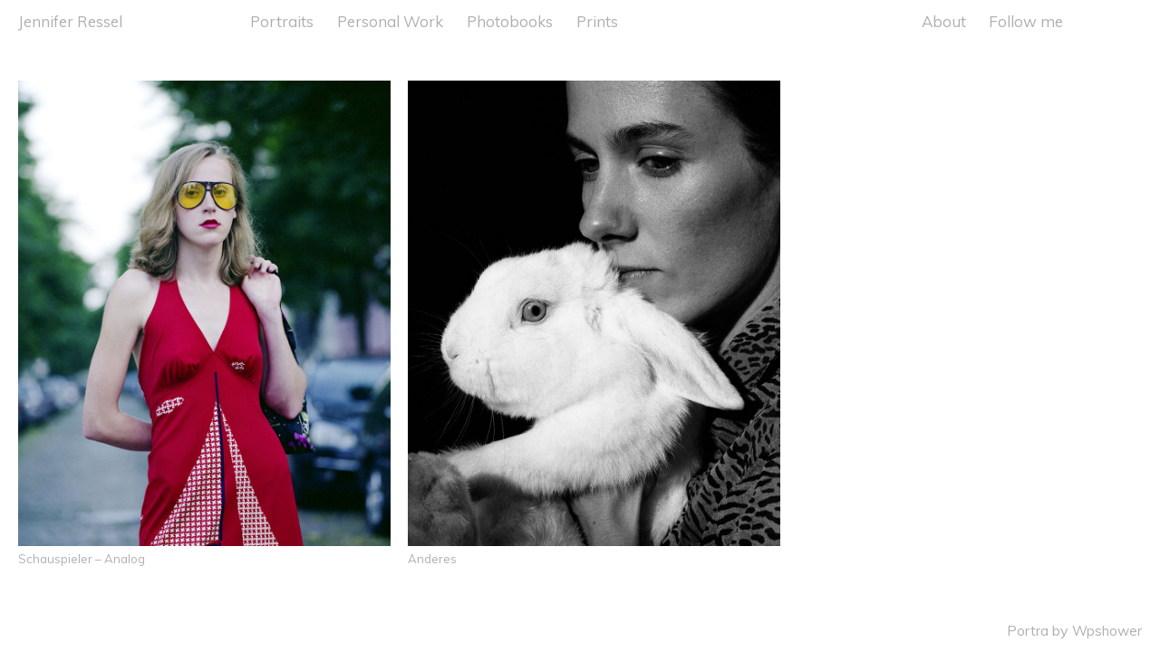

--- FILE ---
content_type: text/html; charset=UTF-8
request_url: https://www.jenniferressel.com/tag/mareike-beykirch/
body_size: 25956
content:
<!DOCTYPE html>
<!--[if IE 7]>
<html class="ie ie7" lang="de-DE">
<![endif]-->
<!--[if IE 8]>
<html class="ie ie8" lang="de-DE">
<![endif]-->
<!--[if !(IE 7) | !(IE 8) ]><!-->
<html lang="de-DE">
<!--<![endif]-->
<head>
	<meta charset="UTF-8">
	<meta name="viewport" content="width=device-width">
	<title>Mareike Beykirch — Jennifer Ressel</title>
	<link rel="profile" href="http://gmpg.org/xfn/11">
	<link rel="pingback" href="https://www.jenniferressel.com/xmlrpc.php">
	<link rel="shortcut icon" href="https://www.jenniferressel.com/wp-content/themes/portra/favicon.png" />
	<!--[if lt IE 9]>
	<script src="https://www.jenniferressel.com/wp-content/themes/portra/js/html5.js"></script>
	<![endif]-->
	<meta name='robots' content='max-image-preview:large' />
<link rel='dns-prefetch' href='//fonts.googleapis.com' />
<link rel="alternate" type="application/rss+xml" title="Jennifer Ressel &raquo; Feed" href="https://www.jenniferressel.com/feed/" />
<link rel="alternate" type="application/rss+xml" title="Jennifer Ressel &raquo; Kommentar-Feed" href="https://www.jenniferressel.com/comments/feed/" />
<link rel="alternate" type="application/rss+xml" title="Jennifer Ressel &raquo; Mareike Beykirch Schlagwort-Feed" href="https://www.jenniferressel.com/tag/mareike-beykirch/feed/" />
<script type="text/javascript">
/* <![CDATA[ */
window._wpemojiSettings = {"baseUrl":"https:\/\/s.w.org\/images\/core\/emoji\/14.0.0\/72x72\/","ext":".png","svgUrl":"https:\/\/s.w.org\/images\/core\/emoji\/14.0.0\/svg\/","svgExt":".svg","source":{"concatemoji":"https:\/\/www.jenniferressel.com\/wp-includes\/js\/wp-emoji-release.min.js?ver=6.4.3"}};
/*! This file is auto-generated */
!function(i,n){var o,s,e;function c(e){try{var t={supportTests:e,timestamp:(new Date).valueOf()};sessionStorage.setItem(o,JSON.stringify(t))}catch(e){}}function p(e,t,n){e.clearRect(0,0,e.canvas.width,e.canvas.height),e.fillText(t,0,0);var t=new Uint32Array(e.getImageData(0,0,e.canvas.width,e.canvas.height).data),r=(e.clearRect(0,0,e.canvas.width,e.canvas.height),e.fillText(n,0,0),new Uint32Array(e.getImageData(0,0,e.canvas.width,e.canvas.height).data));return t.every(function(e,t){return e===r[t]})}function u(e,t,n){switch(t){case"flag":return n(e,"\ud83c\udff3\ufe0f\u200d\u26a7\ufe0f","\ud83c\udff3\ufe0f\u200b\u26a7\ufe0f")?!1:!n(e,"\ud83c\uddfa\ud83c\uddf3","\ud83c\uddfa\u200b\ud83c\uddf3")&&!n(e,"\ud83c\udff4\udb40\udc67\udb40\udc62\udb40\udc65\udb40\udc6e\udb40\udc67\udb40\udc7f","\ud83c\udff4\u200b\udb40\udc67\u200b\udb40\udc62\u200b\udb40\udc65\u200b\udb40\udc6e\u200b\udb40\udc67\u200b\udb40\udc7f");case"emoji":return!n(e,"\ud83e\udef1\ud83c\udffb\u200d\ud83e\udef2\ud83c\udfff","\ud83e\udef1\ud83c\udffb\u200b\ud83e\udef2\ud83c\udfff")}return!1}function f(e,t,n){var r="undefined"!=typeof WorkerGlobalScope&&self instanceof WorkerGlobalScope?new OffscreenCanvas(300,150):i.createElement("canvas"),a=r.getContext("2d",{willReadFrequently:!0}),o=(a.textBaseline="top",a.font="600 32px Arial",{});return e.forEach(function(e){o[e]=t(a,e,n)}),o}function t(e){var t=i.createElement("script");t.src=e,t.defer=!0,i.head.appendChild(t)}"undefined"!=typeof Promise&&(o="wpEmojiSettingsSupports",s=["flag","emoji"],n.supports={everything:!0,everythingExceptFlag:!0},e=new Promise(function(e){i.addEventListener("DOMContentLoaded",e,{once:!0})}),new Promise(function(t){var n=function(){try{var e=JSON.parse(sessionStorage.getItem(o));if("object"==typeof e&&"number"==typeof e.timestamp&&(new Date).valueOf()<e.timestamp+604800&&"object"==typeof e.supportTests)return e.supportTests}catch(e){}return null}();if(!n){if("undefined"!=typeof Worker&&"undefined"!=typeof OffscreenCanvas&&"undefined"!=typeof URL&&URL.createObjectURL&&"undefined"!=typeof Blob)try{var e="postMessage("+f.toString()+"("+[JSON.stringify(s),u.toString(),p.toString()].join(",")+"));",r=new Blob([e],{type:"text/javascript"}),a=new Worker(URL.createObjectURL(r),{name:"wpTestEmojiSupports"});return void(a.onmessage=function(e){c(n=e.data),a.terminate(),t(n)})}catch(e){}c(n=f(s,u,p))}t(n)}).then(function(e){for(var t in e)n.supports[t]=e[t],n.supports.everything=n.supports.everything&&n.supports[t],"flag"!==t&&(n.supports.everythingExceptFlag=n.supports.everythingExceptFlag&&n.supports[t]);n.supports.everythingExceptFlag=n.supports.everythingExceptFlag&&!n.supports.flag,n.DOMReady=!1,n.readyCallback=function(){n.DOMReady=!0}}).then(function(){return e}).then(function(){var e;n.supports.everything||(n.readyCallback(),(e=n.source||{}).concatemoji?t(e.concatemoji):e.wpemoji&&e.twemoji&&(t(e.twemoji),t(e.wpemoji)))}))}((window,document),window._wpemojiSettings);
/* ]]> */
</script>
<link rel='stylesheet' id='cnss_font_awesome_css-css' href='https://www.jenniferressel.com/wp-content/plugins/easy-social-icons/css/font-awesome/css/all.min.css?ver=5.7.2' type='text/css' media='all' />
<link rel='stylesheet' id='cnss_font_awesome_v4_shims-css' href='https://www.jenniferressel.com/wp-content/plugins/easy-social-icons/css/font-awesome/css/v4-shims.min.css?ver=5.7.2' type='text/css' media='all' />
<link rel='stylesheet' id='cnss_css-css' href='https://www.jenniferressel.com/wp-content/plugins/easy-social-icons/css/cnss.css?ver=1.0' type='text/css' media='all' />
<style id='wp-emoji-styles-inline-css' type='text/css'>

	img.wp-smiley, img.emoji {
		display: inline !important;
		border: none !important;
		box-shadow: none !important;
		height: 1em !important;
		width: 1em !important;
		margin: 0 0.07em !important;
		vertical-align: -0.1em !important;
		background: none !important;
		padding: 0 !important;
	}
</style>
<link rel='stylesheet' id='wp-block-library-css' href='https://www.jenniferressel.com/wp-includes/css/dist/block-library/style.min.css?ver=6.4.3' type='text/css' media='all' />
<style id='classic-theme-styles-inline-css' type='text/css'>
/*! This file is auto-generated */
.wp-block-button__link{color:#fff;background-color:#32373c;border-radius:9999px;box-shadow:none;text-decoration:none;padding:calc(.667em + 2px) calc(1.333em + 2px);font-size:1.125em}.wp-block-file__button{background:#32373c;color:#fff;text-decoration:none}
</style>
<style id='global-styles-inline-css' type='text/css'>
body{--wp--preset--color--black: #000000;--wp--preset--color--cyan-bluish-gray: #abb8c3;--wp--preset--color--white: #ffffff;--wp--preset--color--pale-pink: #f78da7;--wp--preset--color--vivid-red: #cf2e2e;--wp--preset--color--luminous-vivid-orange: #ff6900;--wp--preset--color--luminous-vivid-amber: #fcb900;--wp--preset--color--light-green-cyan: #7bdcb5;--wp--preset--color--vivid-green-cyan: #00d084;--wp--preset--color--pale-cyan-blue: #8ed1fc;--wp--preset--color--vivid-cyan-blue: #0693e3;--wp--preset--color--vivid-purple: #9b51e0;--wp--preset--gradient--vivid-cyan-blue-to-vivid-purple: linear-gradient(135deg,rgba(6,147,227,1) 0%,rgb(155,81,224) 100%);--wp--preset--gradient--light-green-cyan-to-vivid-green-cyan: linear-gradient(135deg,rgb(122,220,180) 0%,rgb(0,208,130) 100%);--wp--preset--gradient--luminous-vivid-amber-to-luminous-vivid-orange: linear-gradient(135deg,rgba(252,185,0,1) 0%,rgba(255,105,0,1) 100%);--wp--preset--gradient--luminous-vivid-orange-to-vivid-red: linear-gradient(135deg,rgba(255,105,0,1) 0%,rgb(207,46,46) 100%);--wp--preset--gradient--very-light-gray-to-cyan-bluish-gray: linear-gradient(135deg,rgb(238,238,238) 0%,rgb(169,184,195) 100%);--wp--preset--gradient--cool-to-warm-spectrum: linear-gradient(135deg,rgb(74,234,220) 0%,rgb(151,120,209) 20%,rgb(207,42,186) 40%,rgb(238,44,130) 60%,rgb(251,105,98) 80%,rgb(254,248,76) 100%);--wp--preset--gradient--blush-light-purple: linear-gradient(135deg,rgb(255,206,236) 0%,rgb(152,150,240) 100%);--wp--preset--gradient--blush-bordeaux: linear-gradient(135deg,rgb(254,205,165) 0%,rgb(254,45,45) 50%,rgb(107,0,62) 100%);--wp--preset--gradient--luminous-dusk: linear-gradient(135deg,rgb(255,203,112) 0%,rgb(199,81,192) 50%,rgb(65,88,208) 100%);--wp--preset--gradient--pale-ocean: linear-gradient(135deg,rgb(255,245,203) 0%,rgb(182,227,212) 50%,rgb(51,167,181) 100%);--wp--preset--gradient--electric-grass: linear-gradient(135deg,rgb(202,248,128) 0%,rgb(113,206,126) 100%);--wp--preset--gradient--midnight: linear-gradient(135deg,rgb(2,3,129) 0%,rgb(40,116,252) 100%);--wp--preset--font-size--small: 13px;--wp--preset--font-size--medium: 20px;--wp--preset--font-size--large: 36px;--wp--preset--font-size--x-large: 42px;--wp--preset--spacing--20: 0.44rem;--wp--preset--spacing--30: 0.67rem;--wp--preset--spacing--40: 1rem;--wp--preset--spacing--50: 1.5rem;--wp--preset--spacing--60: 2.25rem;--wp--preset--spacing--70: 3.38rem;--wp--preset--spacing--80: 5.06rem;--wp--preset--shadow--natural: 6px 6px 9px rgba(0, 0, 0, 0.2);--wp--preset--shadow--deep: 12px 12px 50px rgba(0, 0, 0, 0.4);--wp--preset--shadow--sharp: 6px 6px 0px rgba(0, 0, 0, 0.2);--wp--preset--shadow--outlined: 6px 6px 0px -3px rgba(255, 255, 255, 1), 6px 6px rgba(0, 0, 0, 1);--wp--preset--shadow--crisp: 6px 6px 0px rgba(0, 0, 0, 1);}:where(.is-layout-flex){gap: 0.5em;}:where(.is-layout-grid){gap: 0.5em;}body .is-layout-flow > .alignleft{float: left;margin-inline-start: 0;margin-inline-end: 2em;}body .is-layout-flow > .alignright{float: right;margin-inline-start: 2em;margin-inline-end: 0;}body .is-layout-flow > .aligncenter{margin-left: auto !important;margin-right: auto !important;}body .is-layout-constrained > .alignleft{float: left;margin-inline-start: 0;margin-inline-end: 2em;}body .is-layout-constrained > .alignright{float: right;margin-inline-start: 2em;margin-inline-end: 0;}body .is-layout-constrained > .aligncenter{margin-left: auto !important;margin-right: auto !important;}body .is-layout-constrained > :where(:not(.alignleft):not(.alignright):not(.alignfull)){max-width: var(--wp--style--global--content-size);margin-left: auto !important;margin-right: auto !important;}body .is-layout-constrained > .alignwide{max-width: var(--wp--style--global--wide-size);}body .is-layout-flex{display: flex;}body .is-layout-flex{flex-wrap: wrap;align-items: center;}body .is-layout-flex > *{margin: 0;}body .is-layout-grid{display: grid;}body .is-layout-grid > *{margin: 0;}:where(.wp-block-columns.is-layout-flex){gap: 2em;}:where(.wp-block-columns.is-layout-grid){gap: 2em;}:where(.wp-block-post-template.is-layout-flex){gap: 1.25em;}:where(.wp-block-post-template.is-layout-grid){gap: 1.25em;}.has-black-color{color: var(--wp--preset--color--black) !important;}.has-cyan-bluish-gray-color{color: var(--wp--preset--color--cyan-bluish-gray) !important;}.has-white-color{color: var(--wp--preset--color--white) !important;}.has-pale-pink-color{color: var(--wp--preset--color--pale-pink) !important;}.has-vivid-red-color{color: var(--wp--preset--color--vivid-red) !important;}.has-luminous-vivid-orange-color{color: var(--wp--preset--color--luminous-vivid-orange) !important;}.has-luminous-vivid-amber-color{color: var(--wp--preset--color--luminous-vivid-amber) !important;}.has-light-green-cyan-color{color: var(--wp--preset--color--light-green-cyan) !important;}.has-vivid-green-cyan-color{color: var(--wp--preset--color--vivid-green-cyan) !important;}.has-pale-cyan-blue-color{color: var(--wp--preset--color--pale-cyan-blue) !important;}.has-vivid-cyan-blue-color{color: var(--wp--preset--color--vivid-cyan-blue) !important;}.has-vivid-purple-color{color: var(--wp--preset--color--vivid-purple) !important;}.has-black-background-color{background-color: var(--wp--preset--color--black) !important;}.has-cyan-bluish-gray-background-color{background-color: var(--wp--preset--color--cyan-bluish-gray) !important;}.has-white-background-color{background-color: var(--wp--preset--color--white) !important;}.has-pale-pink-background-color{background-color: var(--wp--preset--color--pale-pink) !important;}.has-vivid-red-background-color{background-color: var(--wp--preset--color--vivid-red) !important;}.has-luminous-vivid-orange-background-color{background-color: var(--wp--preset--color--luminous-vivid-orange) !important;}.has-luminous-vivid-amber-background-color{background-color: var(--wp--preset--color--luminous-vivid-amber) !important;}.has-light-green-cyan-background-color{background-color: var(--wp--preset--color--light-green-cyan) !important;}.has-vivid-green-cyan-background-color{background-color: var(--wp--preset--color--vivid-green-cyan) !important;}.has-pale-cyan-blue-background-color{background-color: var(--wp--preset--color--pale-cyan-blue) !important;}.has-vivid-cyan-blue-background-color{background-color: var(--wp--preset--color--vivid-cyan-blue) !important;}.has-vivid-purple-background-color{background-color: var(--wp--preset--color--vivid-purple) !important;}.has-black-border-color{border-color: var(--wp--preset--color--black) !important;}.has-cyan-bluish-gray-border-color{border-color: var(--wp--preset--color--cyan-bluish-gray) !important;}.has-white-border-color{border-color: var(--wp--preset--color--white) !important;}.has-pale-pink-border-color{border-color: var(--wp--preset--color--pale-pink) !important;}.has-vivid-red-border-color{border-color: var(--wp--preset--color--vivid-red) !important;}.has-luminous-vivid-orange-border-color{border-color: var(--wp--preset--color--luminous-vivid-orange) !important;}.has-luminous-vivid-amber-border-color{border-color: var(--wp--preset--color--luminous-vivid-amber) !important;}.has-light-green-cyan-border-color{border-color: var(--wp--preset--color--light-green-cyan) !important;}.has-vivid-green-cyan-border-color{border-color: var(--wp--preset--color--vivid-green-cyan) !important;}.has-pale-cyan-blue-border-color{border-color: var(--wp--preset--color--pale-cyan-blue) !important;}.has-vivid-cyan-blue-border-color{border-color: var(--wp--preset--color--vivid-cyan-blue) !important;}.has-vivid-purple-border-color{border-color: var(--wp--preset--color--vivid-purple) !important;}.has-vivid-cyan-blue-to-vivid-purple-gradient-background{background: var(--wp--preset--gradient--vivid-cyan-blue-to-vivid-purple) !important;}.has-light-green-cyan-to-vivid-green-cyan-gradient-background{background: var(--wp--preset--gradient--light-green-cyan-to-vivid-green-cyan) !important;}.has-luminous-vivid-amber-to-luminous-vivid-orange-gradient-background{background: var(--wp--preset--gradient--luminous-vivid-amber-to-luminous-vivid-orange) !important;}.has-luminous-vivid-orange-to-vivid-red-gradient-background{background: var(--wp--preset--gradient--luminous-vivid-orange-to-vivid-red) !important;}.has-very-light-gray-to-cyan-bluish-gray-gradient-background{background: var(--wp--preset--gradient--very-light-gray-to-cyan-bluish-gray) !important;}.has-cool-to-warm-spectrum-gradient-background{background: var(--wp--preset--gradient--cool-to-warm-spectrum) !important;}.has-blush-light-purple-gradient-background{background: var(--wp--preset--gradient--blush-light-purple) !important;}.has-blush-bordeaux-gradient-background{background: var(--wp--preset--gradient--blush-bordeaux) !important;}.has-luminous-dusk-gradient-background{background: var(--wp--preset--gradient--luminous-dusk) !important;}.has-pale-ocean-gradient-background{background: var(--wp--preset--gradient--pale-ocean) !important;}.has-electric-grass-gradient-background{background: var(--wp--preset--gradient--electric-grass) !important;}.has-midnight-gradient-background{background: var(--wp--preset--gradient--midnight) !important;}.has-small-font-size{font-size: var(--wp--preset--font-size--small) !important;}.has-medium-font-size{font-size: var(--wp--preset--font-size--medium) !important;}.has-large-font-size{font-size: var(--wp--preset--font-size--large) !important;}.has-x-large-font-size{font-size: var(--wp--preset--font-size--x-large) !important;}
.wp-block-navigation a:where(:not(.wp-element-button)){color: inherit;}
:where(.wp-block-post-template.is-layout-flex){gap: 1.25em;}:where(.wp-block-post-template.is-layout-grid){gap: 1.25em;}
:where(.wp-block-columns.is-layout-flex){gap: 2em;}:where(.wp-block-columns.is-layout-grid){gap: 2em;}
.wp-block-pullquote{font-size: 1.5em;line-height: 1.6;}
</style>
<link rel='stylesheet' id='portra-font-css' href='//fonts.googleapis.com/css?family=Muli%3A400' type='text/css' media='all' />
<link rel='stylesheet' id='portra-style-css' href='https://www.jenniferressel.com/wp-content/themes/portra/style.css?ver=6.4.3' type='text/css' media='all' />
<style id='portra-style-inline-css' type='text/css'>
html {
	height: 100%;
}
</style>
<script type="text/javascript" src="https://www.jenniferressel.com/wp-includes/js/jquery/jquery.min.js?ver=3.7.1" id="jquery-core-js"></script>
<script type="text/javascript" src="https://www.jenniferressel.com/wp-includes/js/jquery/jquery-migrate.min.js?ver=3.4.1" id="jquery-migrate-js"></script>
<script type="text/javascript" src="https://www.jenniferressel.com/wp-content/plugins/easy-social-icons/js/cnss.js?ver=1.0" id="cnss_js-js"></script>
<link rel="https://api.w.org/" href="https://www.jenniferressel.com/wp-json/" /><link rel="alternate" type="application/json" href="https://www.jenniferressel.com/wp-json/wp/v2/tags/40" /><link rel="EditURI" type="application/rsd+xml" title="RSD" href="https://www.jenniferressel.com/xmlrpc.php?rsd" />
<meta name="generator" content="WordPress 6.4.3" />
<script type="application/ld+json">
		{
		  "@context": "http://schema.org",
		  "@type": "Person",
		  "name": "Jennifer Ressel",
		  "url": "https://www.jenniferressel.com/",
		  "sameAs": ["https://www.instagram.com/jennifer_ressel/","https://twitter.com/JENN_ressel","https://vimeo.com/user31422466"]
		}
		</script><style type="text/css">
		ul.cnss-social-icon li.cn-fa-icon a{background-color:#ffffff!important;}
		ul.cnss-social-icon li.cn-fa-icon a:hover{background-color:#ffffff!important;color:#f8ef2e!important;}
		</style><link rel="icon" href="https://www.jenniferressel.com/wp-content/uploads/2017/04/cropped-Logo2-32x32.png" sizes="32x32" />
<link rel="icon" href="https://www.jenniferressel.com/wp-content/uploads/2017/04/cropped-Logo2-192x192.png" sizes="192x192" />
<link rel="apple-touch-icon" href="https://www.jenniferressel.com/wp-content/uploads/2017/04/cropped-Logo2-180x180.png" />
<meta name="msapplication-TileImage" content="https://www.jenniferressel.com/wp-content/uploads/2017/04/cropped-Logo2-270x270.png" />
</head>

<body class="archive tag tag-mareike-beykirch tag-40 home">
<div id="page" class="hfeed site">
	<header id="masthead" class="site-header" role="banner">
		<h1 class="site-title"><a href="https://www.jenniferressel.com/" rel="home">Jennifer Ressel</a></h1>
		<h1 class="menu-toggle">m</h1>
		<nav id="primary-navigation" class="site-navigation primary-navigation" role="navigation">
			<a class="screen-reader-text skip-link" href="#content">Skip to content</a>
			<span id="navigation-close">&#10005;</span>
			<div id="top-main-menu" class="menu-start-container"><ul id="menu-start" class="nav-menu"><li id="menu-item-591" class="menu-item menu-item-type-post_type menu-item-object-page menu-item-has-children menu-item-591"><a href="https://www.jenniferressel.com/portraits/">Portraits</a>
<ul class="sub-menu">
	<li id="menu-item-169" class="menu-item menu-item-type-post_type menu-item-object-post menu-item-169"><a href="https://www.jenniferressel.com/schauspieler-1/">Schauspieler &#8211; Digital I</a></li>
	<li id="menu-item-543" class="menu-item menu-item-type-post_type menu-item-object-post menu-item-543"><a href="https://www.jenniferressel.com/schauspieler-2/">Schauspieler &#8211; Digital II</a></li>
	<li id="menu-item-214" class="menu-item menu-item-type-post_type menu-item-object-post menu-item-214"><a href="https://www.jenniferressel.com/schauspieler-3/">Schauspieler &#8211; Analog</a></li>
	<li id="menu-item-665" class="menu-item menu-item-type-post_type menu-item-object-post menu-item-665"><a href="https://www.jenniferressel.com/anderes/">Anderes</a></li>
</ul>
</li>
<li id="menu-item-18" class="menu-item menu-item-type-post_type menu-item-object-page menu-item-has-children menu-item-18"><a href="https://www.jenniferressel.com/personal-work/">Personal Work</a>
<ul class="sub-menu">
	<li id="menu-item-462" class="menu-item menu-item-type-post_type menu-item-object-post menu-item-462"><a href="https://www.jenniferressel.com/signifiants/"><em>Signifiants</em></a></li>
	<li id="menu-item-346" class="menu-item menu-item-type-post_type menu-item-object-post menu-item-346"><a href="https://www.jenniferressel.com/oe/"><em>Ö</em></a></li>
	<li id="menu-item-385" class="menu-item menu-item-type-post_type menu-item-object-post menu-item-385"><a href="https://www.jenniferressel.com/bettstaetten-schlaefer/"><em>Bettstätten, Schläfer</em></a></li>
	<li id="menu-item-424" class="menu-item menu-item-type-post_type menu-item-object-post menu-item-424"><a href="https://www.jenniferressel.com/theatre/">Centraltheater 2008-13</a></li>
	<li id="menu-item-345" class="menu-item menu-item-type-post_type menu-item-object-post menu-item-345"><a href="https://www.jenniferressel.com/woodman-studie/">Woodman-Studie</a></li>
</ul>
</li>
<li id="menu-item-20" class="menu-item menu-item-type-post_type menu-item-object-page menu-item-has-children menu-item-20"><a href="https://www.jenniferressel.com/photobooks/">Photobooks</a>
<ul class="sub-menu">
	<li id="menu-item-114" class="menu-item menu-item-type-post_type menu-item-object-post menu-item-114"><a href="https://www.jenniferressel.com/10-14-18-22/"><em>10 – 14  18 – 22</em></a></li>
</ul>
</li>
<li id="menu-item-16" class="menu-item menu-item-type-post_type menu-item-object-page menu-item-16"><a href="https://www.jenniferressel.com/assignments/">Prints</a></li>
</ul></div>			<div id="top-right-menu" class="menu-social-container"><ul id="menu-social" class="nav-menu"><li id="menu-item-39" class="menu-item menu-item-type-post_type menu-item-object-page menu-item-has-children menu-item-39"><a href="https://www.jenniferressel.com/about/">About</a>
<ul class="sub-menu">
	<li id="menu-item-38" class="menu-item menu-item-type-post_type menu-item-object-page menu-item-38"><a href="https://www.jenniferressel.com/contact/references/">References</a></li>
	<li id="menu-item-51" class="menu-item menu-item-type-post_type menu-item-object-page menu-item-51"><a href="https://www.jenniferressel.com/contact/imprint/">Imprint</a></li>
</ul>
</li>
<li id="menu-item-26" class="menu-item menu-item-type-custom menu-item-object-custom menu-item-26"><a href="https://www.instagram.com/jennifer_ressel/">Follow me</a></li>
<li id="menu-item-30" class="menu-item menu-item-type-post_type menu-item-object-page menu-item-30"><a href="https://www.jenniferressel.com/contact/">Contact</a></li>
</ul></div>
		</nav>
	</header><!-- #masthead -->

	<div id="main" class="site-main">

<div id="main-content" class="main-content">
	<!--

	--><div id="post-183" class="post-183 post type-post status-publish format-standard has-post-thumbnail hentry category-fotografie category-leipzig category-portraits category-schauspielerportraits tag-6x6 tag-6x6-portraits tag-christian-clauss tag-hannah-werth tag-hasselblad-500cm tag-janine-kress tag-jonas-f-leonhardi tag-julia-keiling tag-julia-preuss tag-katharina-schlothauer tag-katrin-kaspar tag-laura-lippmann tag-leipzig-portraits tag-mareike-beykirch tag-martin-bruchmann tag-robert-hoeller tag-sina-martens tag-thomas-kitsche tag-zenzi-huber">
		<a class="image_link" href="https://www.jenniferressel.com/schauspieler-3/">
			<img src="https://www.jenniferressel.com/wp-content/uploads/2017/04/preview_2_mareike.jpg" width="888" height="1109" alt="" />		</a>
				<div>
			<a href="https://www.jenniferressel.com/schauspieler-3/">Schauspieler &#8211; Analog</a>
		</div>
			</div><!--

	--><!--

	--><div id="post-592" class="post-592 post type-post status-publish format-standard has-post-thumbnail hentry category-fotografie category-leipzig category-portraits tag-analog tag-digital tag-friederike-bernhardt tag-katharina-deissler tag-leipzig tag-mareike-beykirch tag-portraits">
		<a class="image_link" href="https://www.jenniferressel.com/anderes/">
			<img src="https://www.jenniferressel.com/wp-content/uploads/2017/04/preview-frida-08.2016-001.jpg" width="960" height="1200" alt="" />		</a>
				<div>
			<a href="https://www.jenniferressel.com/anderes/">Anderes</a>
		</div>
			</div><!--

	--></div><!-- #main-content -->


		</div><!-- #main -->

		<footer id="colophon" class="site-footer" role="contentinfo">
			
				<div class="site-info">
								<a href="http://wpshower.com/themes/portra">Portra</a> by <a href="http://wpshower.com/">Wpshower</a>			</div><!-- .site-info -->
		</footer><!-- #colophon -->
	</div><!-- #page -->

	<span id="infinite-loader">
		<span></span>
		<span></span>
		<span></span>
	</span>

	<script type="text/javascript" src="https://www.jenniferressel.com/wp-includes/js/jquery/ui/core.min.js?ver=1.13.2" id="jquery-ui-core-js"></script>
<script type="text/javascript" src="https://www.jenniferressel.com/wp-includes/js/jquery/ui/mouse.min.js?ver=1.13.2" id="jquery-ui-mouse-js"></script>
<script type="text/javascript" src="https://www.jenniferressel.com/wp-includes/js/jquery/ui/sortable.min.js?ver=1.13.2" id="jquery-ui-sortable-js"></script>
<script type="text/javascript" src="https://www.jenniferressel.com/wp-content/themes/portra/js/functions.js?ver=20140321" id="portra-script-js"></script>
<script type="text/javascript" id="statify-js-js-extra">
/* <![CDATA[ */
var statify_ajax = {"url":"https:\/\/www.jenniferressel.com\/wp-admin\/admin-ajax.php","nonce":"85e71f34d7"};
/* ]]> */
</script>
<script type="text/javascript" src="https://www.jenniferressel.com/wp-content/plugins/statify/js/snippet.min.js?ver=1.8.4" id="statify-js-js"></script>
</body>
</html>
